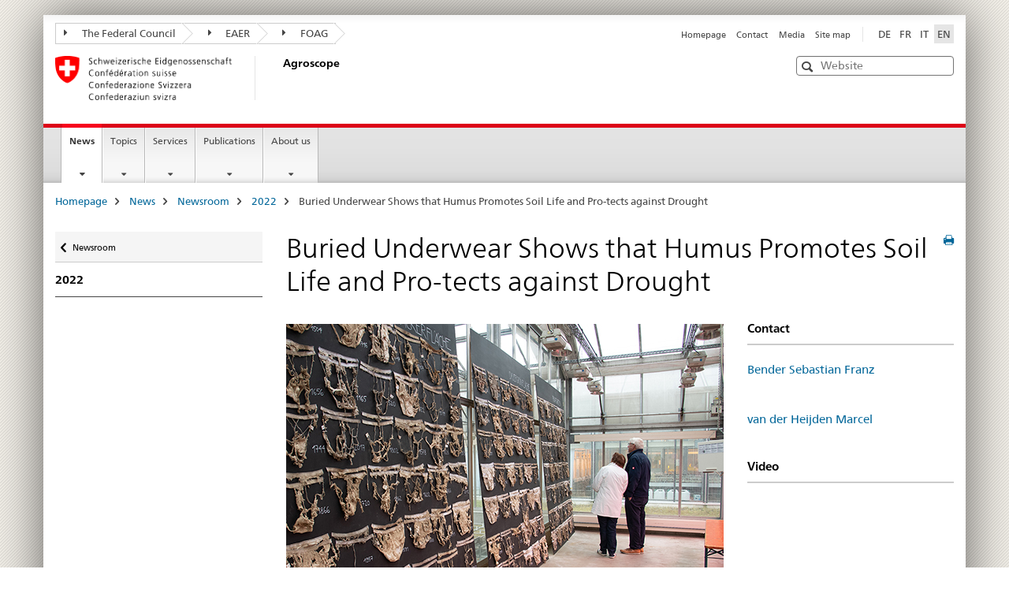

--- FILE ---
content_type: text/html;charset=utf-8
request_url: https://www.agroscope.admin.ch/agroscope/en/home/aktuell/kurznews/2022/09-27_beweisstueck-unterhose.html
body_size: 9727
content:

<!DOCTYPE HTML>
<!--[if lt IE 7 ]> <html lang="en" class="no-js ie6 oldie"> <![endif]-->
<!--[if IE 7 ]> <html lang="en" class="no-js ie7 oldie"> <![endif]-->
<!--[if IE 8 ]> <html lang="en" class="no-js ie8 oldie"> <![endif]-->
<!--[if IE 9 ]> <html lang="en" class="no-js ie9"> <![endif]-->
<!--[if gt IE 9 ]><!--><html lang="en" class="no-js no-ie"> <!--<![endif]-->


    
<head>
    
    


	
	
		<title>Buried Underwear Shows that Humus Promotes Soil Life and Pro-tects against Drought</title>
	
	


<meta charset="utf-8" />
<meta http-equiv="X-UA-Compatible" content="IE=edge" />
<meta name="viewport" content="width=device-width, initial-scale=1.0" />
<meta http-equiv="cleartype" content="on" />


	<meta name="msapplication-TileColor" content="#ffffff"/>
	<meta name="msapplication-TileImage" content="/etc/designs/core/frontend/guidelines/img/ico/mstile-144x144.png"/>
	<meta name="msapplication-config" content="/etc/designs/core/frontend/guidelines/img/ico/browserconfig.xml"/>



	
	
		
			<meta name="description" content="The aim of the ‘Proof by Underpants’ project was to obtain exten-sive information on the soil quality of gardens and farms, for the first time with the help of the general population. Initial results show that humus plays a key role in the soil, helping it cope better with climate-induced drought." />
		
	


	<meta name="keywords" content="Environment and Resources" />



	<meta name="google-site-verification" content="9zTi5rX7HBnTEg6dPPdrJBbiMJd1uJpE8xnm7cfoEKU" />


<meta name="language" content="en" />
<meta name="author" content="Agroscope" />




	<!-- current page in other languages -->
	
		<link rel="alternate" type="text/html" href="/agroscope/de/home/aktuell/newsroom/2022/09-27_beweisstueck-unterhose.html" hreflang="de" lang="de"/>
	
		<link rel="alternate" type="text/html" href="/agroscope/en/home/news/newsroom/2022/09-27_beweisstueck-unterhose.html" hreflang="en" lang="en"/>
	
		<link rel="alternate" type="text/html" href="/agroscope/it/home/attualita/newsroom/2022/09-27_beweisstueck-unterhose.html" hreflang="it" lang="it"/>
	
		<link rel="alternate" type="text/html" href="/agroscope/fr/home/actualite/newsroom/2022/09-27_beweisstueck-unterhose.html" hreflang="fr" lang="fr"/>
	




	<meta name="twitter:card" content="summary"/>
	
	
		<meta property="og:url" content="https://www.agroscope.admin.ch/agroscope/en/home/aktuell/kurznews/2022/09-27_beweisstueck-unterhose.html"/>
	
	<meta property="og:type" content="article"/>
	
		<meta property="og:title" content="Buried Underwear Shows that Humus Promotes Soil Life and Pro-tects against Drought"/>
	
	
		<meta property="og:description" content="The aim of the ‘Proof by Underpants’ project was to obtain exten-sive information on the soil quality of gardens and farms, for the first time with the help of the general population. Initial results show that humus plays a key role in the soil, helping it cope better with climate-induced drought."/>
	
	






    









	<!--style type="text/css" id="antiClickjack">body{display:none !important;}</style-->
	<script type="text/javascript">

		var styleElement = document.createElement('STYLE');
		styleElement.setAttribute('id', 'antiClickjack');
		styleElement.setAttribute('type', 'text/css');
		styleElement.innerHTML = 'body {display:none !important;}';
		document.getElementsByTagName('HEAD')[0].appendChild(styleElement);

		if (self === top) {
			var antiClickjack = document.getElementById("antiClickjack");
			antiClickjack.parentNode.removeChild(antiClickjack);
		} else {
			top.location = self.location;
		}
	</script>




<script src="/etc.clientlibs/clientlibs/granite/jquery.min.js"></script>
<script src="/etc.clientlibs/clientlibs/granite/utils.min.js"></script>



	<script>
		Granite.I18n.init({
			locale: "en",
			urlPrefix: "/libs/cq/i18n/dict."
		});
	</script>



	<link rel="stylesheet" href="/etc/designs/core/frontend/guidelines.min.css" type="text/css">

	<link rel="stylesheet" href="/etc/designs/core/frontend/modules.min.css" type="text/css">

	
	<link rel="shortcut icon" href="/etc/designs/core/frontend/guidelines/img/ico/favicon.ico">
	<link rel="apple-touch-icon" sizes="57x57" href="/etc/designs/core/frontend/guidelines/img/ico/apple-touch-icon-57x57.png"/>
	<link rel="apple-touch-icon" sizes="114x114" href="/etc/designs/core/frontend/guidelines/img/ico/apple-touch-icon-114x114.png"/>
	<link rel="apple-touch-icon" sizes="72x72" href="/etc/designs/core/frontend/guidelines/img/ico/apple-touch-icon-72x72.png"/>
	<link rel="apple-touch-icon" sizes="144x144" href="/etc/designs/core/frontend/guidelines/img/ico/apple-touch-icon-144x144.png"/>
	<link rel="apple-touch-icon" sizes="60x60" href="/etc/designs/core/frontend/guidelines/img/ico/apple-touch-icon-60x60.png"/>
	<link rel="apple-touch-icon" sizes="120x120" href="/etc/designs/core/frontend/guidelines/img/ico/apple-touch-icon-120x120.png"/>
	<link rel="apple-touch-icon" sizes="76x76" href="/etc/designs/core/frontend/guidelines/img/ico/apple-touch-icon-76x76.png"/>
	<link rel="icon" type="image/png" href="/etc/designs/core/frontend/guidelines/img/ico/favicon-96x96.png" sizes="96x96"/>
	<link rel="icon" type="image/png" href="/etc/designs/core/frontend/guidelines/img/ico/favicon-16x16.png" sizes="16x16"/>
	<link rel="icon" type="image/png" href="/etc/designs/core/frontend/guidelines/img/ico/favicon-32x32.png" sizes="32x32"/>







	<!--[if lt IE 9]>
		<script src="https://cdnjs.cloudflare.com/polyfill/v2/polyfill.js?version=4.8.0"></script>
	<![endif]-->



    



    
        

	

    

</head>


    

<body class="mod mod-layout   skin-layout-template-contentpagewide" data-glossary="/agroscope/en/home.glossaryjs.json">

<div class="mod mod-contentpagewide">
<ul class="access-keys" role="navigation">
    <li><a href="/agroscope/en/home.html" accesskey="0">Homepage</a></li>
    
    <li><a href="#main-navigation" accesskey="1">Main navigation</a></li>
    
    
    <li><a href="#content" accesskey="2">Content area</a></li>
    
    
    <li><a href="#site-map" accesskey="3">Sitemap</a></li>
    
    
    <li><a href="#search-field" accesskey="4">Search</a></li>
    
</ul>
</div>

<!-- begin: container -->
<div class="container container-main">

    


<header style="background-size: cover; background-image:" role="banner">
	

	<div class="clearfix">
		
			


	



	<nav class="navbar treecrumb pull-left">

		
		
			<h2 class="sr-only">The Federal Administration in treecrumb format</h2>
		

		
			
				<ul class="nav navbar-nav">
				

						

						
						<li class="dropdown">
							
							
								
									<a id="federalAdministration-dropdown" href="#" aria-label="The Federal Council" class="dropdown-toggle" data-toggle="dropdown"><span class="icon icon--right"></span> The Federal Council</a>
								
								
							

							
								
								<ul class="dropdown-menu" role="menu" aria-labelledby="federalAdministration-dropdown">
									
										
										<li class="dropdown-header">
											
												
													<a href="https://www.admin.ch/gov/en/start.html" aria-label="The federal Council admin.ch" target="_blank" title="">The federal Council admin.ch</a>
												
												
											

											
											
												
													<ul>
														<li>
															
																
																
																
																	<a href="http://www.bk.admin.ch/index.html?lang=en" aria-label="FCh: Federal Chancellery" target="_blank" title=""> FCh: Federal Chancellery</a>
																
															
														</li>
													</ul>
												
											
												
													<ul>
														<li>
															
																
																
																
																	<a href="http://www.eda.admin.ch/eda/en/home.html" aria-label="FDFA: Federal Department of Foreign Affairs" target="_blank" title=""> FDFA: Federal Department of Foreign Affairs</a>
																
															
														</li>
													</ul>
												
											
												
													<ul>
														<li>
															
																
																
																
																	<a href="https://www.edi.admin.ch/edi/en/home.html" aria-label="FDHA: Federal Department of Home Affairs" target="_blank" title=""> FDHA: Federal Department of Home Affairs</a>
																
															
														</li>
													</ul>
												
											
												
													<ul>
														<li>
															
																
																
																
																	<a href="http://www.ejpd.admin.ch/content/ejpd/en/home.html" aria-label="FDJP: Federal Department of Justice and Police" target="_blank" title=""> FDJP: Federal Department of Justice and Police</a>
																
															
														</li>
													</ul>
												
											
												
													<ul>
														<li>
															
																
																
																
																	<a href="http://www.vbs.admin.ch/en/home.html" aria-label="DDPS: Federal Department of Defence Civil Protection and Sport" target="_blank" title=""> DDPS: Federal Department of Defence Civil Protection and Sport</a>
																
															
														</li>
													</ul>
												
											
												
													<ul>
														<li>
															
																
																
																
																	<a href="https://www.efd.admin.ch/efd/en/home.html" aria-label="FDF: Federal Department of Finance" target="_blank" title=""> FDF: Federal Department of Finance</a>
																
															
														</li>
													</ul>
												
											
												
													<ul>
														<li>
															
																
																
																
																	<a href="https://www.wbf.admin.ch/wbf/en/home.html" aria-label="EAER: Federal Department of Economic Affairs, Education and Research" target="_blank" title=""> EAER: Federal Department of Economic Affairs, Education and Research</a>
																
															
														</li>
													</ul>
												
											
												
													<ul>
														<li>
															
																
																
																
																	<a href="https://www.uvek.admin.ch/uvek/en/home.html" aria-label="DETEC: Federal Department of the Environment, Transport, Energy and Communications" target="_blank" title=""> DETEC: Federal Department of the Environment, Transport, Energy and Communications</a>
																
															
														</li>
													</ul>
												
											
										</li>
									
								</ul>
							
						</li>
					

						

						
						<li class="dropdown">
							
							
								
									<a id="departement-dropdown" href="#" aria-label="EAER" class="dropdown-toggle" data-toggle="dropdown"><span class="icon icon--right"></span> EAER</a>
								
								
							

							
								
								<ul class="dropdown-menu" role="menu" aria-labelledby="departement-dropdown">
									
										
										<li class="dropdown-header">
											
												
													<a href="https://www.wbf.admin.ch/wbf/en/home.html" aria-label="EAER: Federal Department of Economic Affairs, Education and Research" target="_blank" title="">EAER: Federal Department of Economic Affairs, Education and Research</a>
												
												
											

											
											
												
													<ul>
														<li>
															
																
																
																
																	<a href="https://www.seco.admin.ch/seco/en/home.html" aria-label="SECO: State Secretariat for Economic Affairs" target="_blank" title=""> SECO: State Secretariat for Economic Affairs</a>
																
															
														</li>
													</ul>
												
											
												
													<ul>
														<li>
															
																
																
																
																	<a href="https://www.bwl.admin.ch/bwl/en/home.html" aria-label="FONES: Federal Office for National Economic Supply" target="_blank" title=""> FONES: Federal Office for National Economic Supply</a>
																
															
														</li>
													</ul>
												
											
												
													<ul>
														<li>
															
																
																
																
																	<a href="https://www.bwo.admin.ch/bwo/de/home.html" aria-label="FHO: Federal Housing Office" target="_blank" title=""> FHO: Federal Housing Office</a>
																
															
														</li>
													</ul>
												
											
												
													<ul>
														<li>
															
																
																
																
																	<a href="https://www.kti.admin.ch/kti/en/home.html" aria-label="CTI: Commission for Technology and Innovation" target="_blank" title=""> CTI: Commission for Technology and Innovation</a>
																
															
														</li>
													</ul>
												
											
												
													<ul>
														<li>
															
																
																
																
																	<a href="https://www.konsum.admin.ch/bfk/de/home.html" aria-label="FCAB: Federal Consumer Affairs Bureau" target="_blank" title=""> FCAB: Federal Consumer Affairs Bureau</a>
																
															
														</li>
													</ul>
												
											
												
													<ul>
														<li>
															
																
																
																
																	<a href="https://www.weko.admin.ch/weko/en/home.html" aria-label="COMCO: Competition Commission" target="_blank" title=""> COMCO: Competition Commission</a>
																
															
														</li>
													</ul>
												
											
										</li>
									
								</ul>
							
						</li>
					

						

						
						<li class="dropdown">
							
							
								
								
									<a id="federalOffice-dropdown" href="#" aria-label="FOAG" class="dropdown-toggle"><span class="icon icon--right"></span> FOAG</a>
								
							

							
						</li>
					
				</ul>
			
			
		
	</nav>




		

		
<!-- begin: metanav -->
<section class="nav-services clearfix">
	
	
		


	
	<h2>Buried Underwear Shows that Humus Promotes Soil Life and Pro-tects against Drought</h2>

	

		
		<h2 class="sr-only">Languages</h2>

		<nav class="nav-lang">
			<ul>
				
					<li>
						
							
							
								<a href="/agroscope/de/home/aktuell/newsroom/2022/09-27_beweisstueck-unterhose.html" lang="de" title="German" aria-label="German">DE</a>
							
							
						
					</li>
				
					<li>
						
							
							
								<a href="/agroscope/fr/home/actualite/newsroom/2022/09-27_beweisstueck-unterhose.html" lang="fr" title="French" aria-label="French">FR</a>
							
							
						
					</li>
				
					<li>
						
							
							
								<a href="/agroscope/it/home/attualita/newsroom/2022/09-27_beweisstueck-unterhose.html" lang="it" title="Italian" aria-label="Italian">IT</a>
							
							
						
					</li>
				
					<li>
						
							
								<a class="active" lang="en" title="English selected" aria-label="English selected">EN</a>
							
							
							
						
					</li>
				
			</ul>
		</nav>

	


		
		

    
        
            
            

                
                <h2 class="sr-only">Service navigation</h2>

                <nav class="nav-service">
                    <ul>
                        
                        
                            <li><a href="/agroscope/en/home.html" title="Homepage" aria-label="Homepage" data-skipextcss="true">Homepage</a></li>
                        
                            <li><a href="/agroscope/en/home/about-us/locations-contacts.html" title="Contact" aria-label="Contact" data-skipextcss="true">Contact</a></li>
                        
                            <li><a href="/agroscope/en/home/news/media-office.html" title="Media" aria-label="Media" data-skipextcss="true">Media</a></li>
                        
                            <li><a href="/agroscope/en/home/sitemap.html" title="Site map" aria-label="Site map" data-skipextcss="true">Site map</a></li>
                        
                    </ul>
                </nav>

            
        
    


	
	
</section>
<!-- end: metanav -->

	</div>

	
		

	
	
		
<div class="mod mod-logo">
    
        
        
            
                <a href="/agroscope/en/home.html" class="brand  hidden-xs" id="logo" title="Homepage" aria-label="Homepage">
                    
                        
                            <img src="/agroscope/en/_jcr_content/logo/image.imagespooler.png/1473879943813/logo.png" alt="Agroscope"/>
                        
                        
                    
                    <h2 id="logo-desktop-departement">Agroscope
                    </h2>
                </a>
                
            
        
    
</div>

	


	

 	
		


	



	
	
		

<div class="mod mod-searchfield">

	
		

		
			

			<!-- begin: sitesearch desktop-->
			<div class="mod mod-searchfield global-search global-search-standard">
				<form action="/agroscope/en/home/search.html" class="form-horizontal form-search pull-right">
					<h2 class="sr-only">Search</h2>
					<label for="search-field" class="sr-only"></label>
					<input id="search-field" name="query" class="form-control search-field" type="text" placeholder="Website"/>
                    <button class="icon icon--search icon--before" tabindex="0" role="button">
                        <span class="sr-only"></span>
                    </button>
                    <button class="icon icon--close icon--after search-reset" tabindex="0" role="button"><span class="sr-only"></span></button>
					<div class="search-results">
						<div class="search-results-list"></div>
					</div>
				</form>
			</div>
			<!-- end: sitesearch desktop-->

		
	

</div>

	



	

	

 	


</header>



    


	
	
		

<div class="mod mod-mainnavigation">

	<!-- begin: mainnav -->
	<div class="nav-main yamm navbar" id="main-navigation">

		<h2 class="sr-only">
			Main Navigation
		</h2>

		
			


<!-- mobile mainnav buttonbar -->
 <section class="nav-mobile">
	<div class="table-row">
		<div class="nav-mobile-header">
			<div class="table-row">
				<span class="nav-mobile-logo">
					
						
						
							<img src="/etc/designs/core/frontend/guidelines/img/swiss.svg" onerror="this.onerror=null; this.src='/etc/designs/core/frontend/guidelines/img/swiss.png'" alt="Agroscope"/>
						
					
				</span>
				<h2>
					<a href="/agroscope/en/home.html" title="Homepage" aria-label="Homepage">Agroscope</a>
				</h2>
			</div>
		</div>
		<div class="table-cell dropdown">
			<a href="#" class="nav-mobile-menu dropdown-toggle" data-toggle="dropdown">
				<span class="icon icon--menu"></span>
			</a>
			<div class="drilldown dropdown-menu" role="menu">
				<div class="drilldown-container">
					<nav class="nav-page-list">
						
							<ul aria-controls="submenu">
								
									
									
										<li>
											
												
												
													<a href="/agroscope/en/home/news.html">News</a>
												
											
										</li>
									
								
							</ul>
						
							<ul aria-controls="submenu">
								
									
									
										<li>
											
												
												
													<a href="/agroscope/en/home/topics.html">Topics</a>
												
											
										</li>
									
								
							</ul>
						
							<ul aria-controls="submenu">
								
									
									
										<li>
											
												
												
													<a href="/agroscope/en/home/services.html">Services</a>
												
											
										</li>
									
								
							</ul>
						
							<ul aria-controls="submenu">
								
									
									
										<li>
											
												
												
													<a href="/agroscope/en/home/publications.html">Publications</a>
												
											
										</li>
									
								
							</ul>
						
							<ul aria-controls="submenu">
								
									
									
										<li>
											
												
												
													<a href="/agroscope/en/home/about-us.html">About us</a>
												
											
										</li>
									
								
							</ul>
						

						<button class="yamm-close-bottom" aria-label="Close">
							<span class="icon icon--top" aria-hidden="true"></span>
						</button>
					</nav>
				</div>
			</div>
		</div>
		<div class="table-cell dropdown">
			<a href="#" class="nav-mobile-menu dropdown-toggle" data-toggle="dropdown">
				<span class="icon icon--search"></span>
			</a>
			<div class="dropdown-menu" role="menu">
				
				



	
		


<div class="mod mod-searchfield">

    
        <div class="mod mod-searchfield global-search global-search-mobile">
            <form action="/agroscope/en/home/search.html" class="form  mod-searchfield-mobile" role="form">
                <h2 class="sr-only">Search</h2>
                <label for="search-field-phone" class="sr-only">
                    
                </label>
                <input id="search-field-phone" name="query" class="search-input form-control" type="text" placeholder="Website"/>
                <button class="icon icon--search icon--before" tabindex="0" role="button">
                    <span class="sr-only"></span>
                </button>
                <button class="icon icon--close icon--after search-reset" tabindex="0" role="button"><span class="sr-only"></span></button>

                <div class="search-results">
                    <div class="search-results-list"></div>
                </div>
            </form>
        </div>
    

</div>

	
	


				
			</div>
		</div>
	</div>
</section>

		

		
		<ul class="nav navbar-nav" aria-controls="submenu">

			
			

				
                
				

				<li class="dropdown yamm-fw  current">
					
						
			      		
							<a href="/agroscope/en/home/news.html" aria-label="News" class="dropdown-toggle" data-toggle="dropdown" data-url="/agroscope/en/home/aktuell/_jcr_content/par.html">News<span class="sr-only">current page</span></a>
							
							<ul class="dropdown-menu" role="menu" aria-controls="submenu">
								<li>
									<div class="yamm-content container-fluid">
										<div class="row">
											<div class="col-sm-12">
												<button class="yamm-close btn btn-link icon icon--after icon--close pull-right">Close</button>
											</div>
										</div>
										<div class="row">
											<div class="col-md-12 main-column">

											</div>
										</div>
										<br><br><br>
										<button class="yamm-close-bottom" aria-label="Close"><span class="icon icon--top"></span></button>
									</div>
								</li>
							</ul>
						
					
				</li>
			

				
                
				

				<li class="dropdown yamm-fw  ">
					
						
			      		
							<a href="/agroscope/en/home/topics.html" aria-label="Topics" class="dropdown-toggle" data-toggle="dropdown" data-url="/agroscope/en/home/themen/_jcr_content/par.html">Topics</a>
							
							<ul class="dropdown-menu" role="menu" aria-controls="submenu">
								<li>
									<div class="yamm-content container-fluid">
										<div class="row">
											<div class="col-sm-12">
												<button class="yamm-close btn btn-link icon icon--after icon--close pull-right">Close</button>
											</div>
										</div>
										<div class="row">
											<div class="col-md-12 main-column">

											</div>
										</div>
										<br><br><br>
										<button class="yamm-close-bottom" aria-label="Close"><span class="icon icon--top"></span></button>
									</div>
								</li>
							</ul>
						
					
				</li>
			

				
                
				

				<li class="dropdown yamm-fw  ">
					
						
			      		
							<a href="/agroscope/en/home/services.html" aria-label="Services" class="dropdown-toggle" data-toggle="dropdown" data-url="/agroscope/en/home/services/_jcr_content/par.html">Services</a>
							
							<ul class="dropdown-menu" role="menu" aria-controls="submenu">
								<li>
									<div class="yamm-content container-fluid">
										<div class="row">
											<div class="col-sm-12">
												<button class="yamm-close btn btn-link icon icon--after icon--close pull-right">Close</button>
											</div>
										</div>
										<div class="row">
											<div class="col-md-12 main-column">

											</div>
										</div>
										<br><br><br>
										<button class="yamm-close-bottom" aria-label="Close"><span class="icon icon--top"></span></button>
									</div>
								</li>
							</ul>
						
					
				</li>
			

				
                
				

				<li class="dropdown yamm-fw  ">
					
						
			      		
							<a href="/agroscope/en/home/publications.html" aria-label="Publications" class="dropdown-toggle" data-toggle="dropdown" data-url="/agroscope/en/home/publikationen/_jcr_content/par.html">Publications</a>
							
							<ul class="dropdown-menu" role="menu" aria-controls="submenu">
								<li>
									<div class="yamm-content container-fluid">
										<div class="row">
											<div class="col-sm-12">
												<button class="yamm-close btn btn-link icon icon--after icon--close pull-right">Close</button>
											</div>
										</div>
										<div class="row">
											<div class="col-md-12 main-column">

											</div>
										</div>
										<br><br><br>
										<button class="yamm-close-bottom" aria-label="Close"><span class="icon icon--top"></span></button>
									</div>
								</li>
							</ul>
						
					
				</li>
			

				
                
				

				<li class="dropdown yamm-fw  ">
					
						
			      		
							<a href="/agroscope/en/home/about-us.html" aria-label="About us" class="dropdown-toggle" data-toggle="dropdown" data-url="/agroscope/en/home/ueberuns/_jcr_content/par.html">About us</a>
							
							<ul class="dropdown-menu" role="menu" aria-controls="submenu">
								<li>
									<div class="yamm-content container-fluid">
										<div class="row">
											<div class="col-sm-12">
												<button class="yamm-close btn btn-link icon icon--after icon--close pull-right">Close</button>
											</div>
										</div>
										<div class="row">
											<div class="col-md-12 main-column">

											</div>
										</div>
										<br><br><br>
										<button class="yamm-close-bottom" aria-label="Close"><span class="icon icon--top"></span></button>
									</div>
								</li>
							</ul>
						
					
				</li>
			
		</ul>
	</div>
</div>

	



    

<!-- begin: main -->
<div class="container-fluid hidden-xs">
	<div class="row">
		<div class="col-sm-12">
			
	


<div class="mod mod-breadcrumb">
	<h2 id="br1" class="sr-only">Breadcrumb</h2>
	<ol class="breadcrumb" role="menu" aria-labelledby="br1">
		
			<li><a href="/agroscope/en/home.html" title="Homepage" aria-label="Homepage">Homepage</a><span class="icon icon--greater"></span></li>
		
			<li><a href="/agroscope/en/home/news.html" title="News" aria-label="News">News</a><span class="icon icon--greater"></span></li>
		
			<li><a href="/agroscope/en/home/news/newsroom.html" title="Newsroom" aria-label="Newsroom">Newsroom</a><span class="icon icon--greater"></span></li>
		
			<li><a href="/agroscope/en/home/news/newsroom/2022.html" title="2022" aria-label="2022">2022</a><span class="icon icon--greater"></span></li>
		
		<li class="active" role="presentation">Buried Underwear Shows that Humus Promotes Soil Life and Pro-tects against Drought</li>
	</ol>
</div>

	
		</div>
	</div>
</div>



	
	
		<div class="container-fluid">
			

<div class="row">
	<div class="col-sm-4 col-md-3 drilldown">
		

<div class="mod mod-leftnavigation">

		<a href="#collapseSubNav" data-toggle="collapse" class="collapsed visible-xs">Sub-Navigation</a>
		<div class="drilldown-container">
			<nav class="nav-page-list">
				
					<a href="/agroscope/en/home/news/newsroom.html" class="icon icon--before icon--less visible-xs">Back to parent page</a>

					<a href="/agroscope/en/home/news/newsroom.html" class="icon icon--before icon--less"><span class="sr-only">Back to </span>Newsroom</a>
				
				<ul>
					
						
							
							
								<li class="list-emphasis">
									<a href="/agroscope/en/home/news/newsroom/2022.html">2022</a>
								</li>
							
						
					

					
					
					

					
				</ul>
			</nav>
		</div>

</div>

	</div>
	<div class="col-sm-8 col-md-9 main-column main-content js-glossary-context" id="content">
    	

<div class="visible-xs visible-sm">
	<p><a href="#context-sidebar" class="icon icon--before icon--root">End of page</a></p>
</div>

<div class="contentHead">
	



<div class="mod mod-backtooverview">
	
</div>


	
	


	
	
		<a href="javascript:$.printPreview.printPreview()" onclick="" class="icon icon--before icon--print pull-right" title="Print this page"></a>
	




	
	

<div class="mod mod-contentpagewide">
    <h1 class="text-inline">Buried Underwear Shows that Humus Promotes Soil Life and Pro-tects against Drought</h1>
</div>

</div>	






<div class="mod mod-columncontrols">
		
			
			
				
					
					
						<div class="row">
							
								<div class="col-md-8">
									
<div class="mod mod-image">
	
		
		
			
				
				
				
				
					<figure class="">
						<img src="/agroscope/en/home/news/newsroom/2022/09-27_beweisstueck-unterhose/_jcr_content/par/columncontrols/items/0/column/image/image.imagespooler.jpg/1664862676805/bodenfest.jpg" alt=""/>
					</figure>
				
			
		
	
</div>
<div class="mod mod-text">
    
        
        
            <article class="clearfix">
                
                    <p><b>The aim of the ‘Proof by Underpants’ project was to obtain exten-sive information on the soil quality of gardens and farms, for the first time with the help of the general population. Initial results show that humus plays a key role in the soil, helping it cope better with climate-induced drought.</b></p>
<p>In April 2021, under the guidance of Agroscope and the University of Zurich, one thousand volunteers from all over Switzerland buried cotton underpants in gardens, meadows, croplands and fields in order to measure the quality of Swiss soils. The data from 880 sites across the whole of Switzerland were included in the analyses, making this the biggest, most extensive project of its type to date (see project description below). Initial findings are now available.</p>
<h2>The more humus, the faster the decomposition rate</h2>
<p>In the study, researchers investigated how fast the underpants rotted down in the various soils. Humus content was revealed as one of the main factors for speed of decomposition, and hence for soil health. According to Franz Bender, head of the project at Agroscope and the University of Zurich, “The more organic material the soil contains, the more nutrients available to the millions of soil organisms, and the faster the decomposition of the underwear.”</p>
<h2>Important for the water balance</h2>
<p>Private gardens have the highest humus content. “This is primarily due to the increased use of compost. Composting releases valuable nutrients that also serve as food for soil organisms” says Bender. On average, the humus content on farmland is 23 per cent lower than in gardens. Accordingly, the underpants decomposed more slowly there. The study also demonstrated how important humus content is for the soil water balance. “The more humus a soil contained, the more water it was able to store” added Bender.</p>
<h2>Humus as an engine in the soil</h2>
<p>“If we want to arm the agricultural sector against increasing drought, keep yields high and produce more sustainably, soil humus content is as good a place as any to start” affirms Marcel van der Heijden, Director of the study at Agroscope and the University of Zurich. “Humus acts as an engine for the entire food web in the soil, ensuring that the soil ecosystem functions optimally and thus also stores more water” adds van der Heijden. Already-known measures for increasing the humus content in soils are e.g. a permanent groundcover, reduced tillage, and the application of compost or mulch. The humus-balance calculator, a free online tool available to all, can help farmers build up their humus stocks.</p>
<h2>Information on soil organisms</h2>
<p>Researchers discovered over 18,900 types of bacteria and 6500 different fungi – a huge variety of soil organisms demonstrating that millions of lifeforms populate every cubic centimetre of soil. Among these are springtails, pseudoscorpions, woodlice, nematodes, fungi and bacteria. These organisms exercise an important function: they recycle organic matter such as leaf litter, grass cuttings, dung and cadavers, transforming it all into nutrients for plants, and thus producing ‘free fertilisers’ for our gardens and the agricultural sector. More information on soil organisms can be found in the book accompanying the project, Der Dschungel im Boden (‘The Jungle in the Soil’).</p>
<h2>Information on the ‘Proof by Underpants’ project</h2>
<p>In April 2021 researchers from Agroscope and the University of Zurich launched the Citizen Science project ‘Proof by Underpants’. Using a standardised process, one thousand lay researchers buried underpants and teabags in their gardens, meadows and crop fields. In addition, they collected soil samples and recorded management data. “Without the collaboration of citizen scientists we would never have gathered so much data. This is the biggest project of its type in Switzerland to date”, confided Franz Bender. In the laboratory, the degree of decomposition of the underwear was measured precisely by means of digital scans and the supplied soil samples were analysed.&nbsp;<a href="https://www.beweisstueck-unterhose.ch/" target="_blank" class="icon icon--after icon--external" title="">Homepage – Proof by Underwear - Citizen Science App (beweisstueck-unterhose.ch)</a></p>
<h2>Public and media event</h2>
<p>The Festival of Soil Life took place at Agroscope’s Zurich-Reckenholz site on 28 Sept. 2022. Researchers from Agroscope and the University of Zurich presented the initial results of the project. A walkable soil profile provided a unique window onto the world beneath our feet. Visitors could observe the heroes of the underground – the soil organisms – by means of a microscope with a screen, or dig up underwear buried in the field. In addition, decomposed underwear from the project were displayed on the ‘wall of evidence’.<br>
&nbsp;</p>

                
                
            </article>
        
    
</div>


    
        
    



								</div>
							
								<div class="col-md-4">
									
<div class="mod mod-headline">
	
		
		
			<div class="list-group">
				<div class="list-group-header">
					<h4 class="pull-left">Contact</h4>
					
				</div>
			</div>
		
		
	
</div>

<div class="mod mod-externalcontent">
	
		 
		 
		 	
		 		<div class="content" data-url="/agroscope/en/home/news/newsroom/2022/09-27_beweisstueck-unterhose/_jcr_content/par/columncontrols/items/1/column/externalcontent_951829164.bitexternalcontent.exturl.html" aria-live="polite" aria-atomic="true" aria-relevant="additions">
				</div>
		 	
		 
	
</div>
<div class="mod mod-externalcontent">
	
		 
		 
		 	
		 		<div class="content" data-url="/agroscope/en/home/news/newsroom/2022/09-27_beweisstueck-unterhose/_jcr_content/par/columncontrols/items/1/column/externalcontent.bitexternalcontent.exturl.html" aria-live="polite" aria-atomic="true" aria-relevant="additions">
				</div>
		 	
		 
	
</div>
<div class="mod mod-headline">
	
		
		
			<div class="list-group">
				<div class="list-group-header">
					<h4 class="pull-left">Video</h4>
					
				</div>
			</div>
		
		
	
</div>

<div class="mod mod-video">

	

	
		
		

			

				
				

				
				
					

					

					

					<div>
						<div class="clearfix  ">
							
							
								
								
									<iframe width="1140" height="641" src="https://www.youtube.com/embed/jPYKfFMAYFo?wmode=transparent" title="YouTube video player" frameborder="0" allow="accelerometer; autoplay; clipboard-write; encrypted-media; gyroscope; picture-in-picture" allowfullscreen wmode="Opaque"></iframe>
								
							

							
							
								
								
									
								
							
							
							
						</div>
					</div>

				

			
		
	



</div>

<div class="mod mod-video">

	

	
		
		

			

				
				

				
				
					

					

					

					<div>
						<div class="clearfix  ">
							
							
								
								
									<iframe width="1140" height="641" src="https://www.youtube.com/embed/D8RBLehc9HU?wmode=transparent" title="YouTube video player" frameborder="0" allow="accelerometer; autoplay; clipboard-write; encrypted-media; gyroscope; picture-in-picture" allowfullscreen wmode="Opaque"></iframe>
								
							

							
							
								
								
									
								
							
							
							
						</div>
					</div>

				

			
		
	



</div>



    
        
    



								</div>
							
						</div>
					
				
			
		
</div>




    
        
    


		






<div class="mod mod-backtooverview">
	
</div>




<div class="clearfix">
	





	
	
	
		
	






	<p class="pull-left">
		
		

		
			<small>
				<span class="text-dimmed">Last modification&nbsp;27.09.2022</span>
			</small>
		
	</p>


	
	


	<p class="pull-right">
		<small>
			
				<a href="#" class="icon icon--before icon--power hidden-print">
					Top of page
				</a>
			
		</small>
	</p>
 
</div>


	
		


	

	
<div class="mod mod-socialshare">
	

	<div class="social-sharing" aria-labelledby="social_share">
		<label id="social_share" class="sr-only">Social share</label>
		
			<a href="#" aria-label="Facebook" data-analytics="facebook" onclick="window.open('https://www.facebook.com/sharer/sharer.php?u='+encodeURIComponent(location.href), 'share-dialog', 'width=626,height=436'); return false;">
				<img src="/etc/designs/core/frontend/guidelines/img/FB-f-Logo__blue_29.png" width="16px" height="16px" alt="Facebook">
			</a>
		
		
		
			<a href="#" aria-label="Twitter" data-analytics="twitter" onclick="window.open('http://twitter.com/share?text='+encodeURIComponent('Buried Underwear Shows that Humus Promotes Soil Life and Pro-tects against Drought')+'&url='+encodeURIComponent(location.href), 'share-dialog', 'width=626,height=436'); return false;">
				<img src="/etc/designs/core/frontend/guidelines/img/Twitter_logo_blue.png" width="16px" height="16px" alt="X">
			</a>
		

		
			<a href="#" aria-label="Xing" data-analytics="xing" onclick="window.open('https://www.xing.com/spi/shares/new?url='+encodeURIComponent(location.href), 'share-dialog', 'width=600,height=450'); return false;">
				<img src="/etc/designs/core/frontend/assets/img/ico-xing.png" width="16px" height="16px" alt="Xing"/>
			</a>
		

		
			<a href="#" aria-label="LinkedIn" data-analytics="linkedin" onclick="window.open('https://www.linkedin.com/shareArticle?mini=true&url='+encodeURIComponent(location.href), 'share-dialog', 'width=600,height=450'); return false;">
				<img src="/etc/designs/core/frontend/assets/img/ico-linkedin.png" width="16px" height="16px" alt="LinkedIn"/>
			</a>
		
	</div>
</div>

	
	

	

    </div>

</div>

		</div>
	

<!-- end: main -->


    <span class="visible-print">https://www.agroscope.admin.ch/content/agroscope/en/home/aktuell/kurznews/2022/09-27_beweisstueck-unterhose.html</span>

    
<footer role="contentinfo">
	<h2 class="sr-only">Footer</h2>

  

  
	<a name="context-sidebar"></a>
  

  
  

  	

    
        
            <div class="container-fluid footer-service">
                <h3>Agroscope</h3>
                <nav>
                    <ul>
                        
                        
                            <li><a href="/agroscope/en/home.html" title="Homepage" aria-label="Homepage">Homepage</a></li>
                        
                            <li><a href="/agroscope/en/home/about-us/locations-contacts.html" title="Contact" aria-label="Contact">Contact</a></li>
                        
                            <li><a href="/agroscope/en/home/news/media-office.html" title="Media" aria-label="Media">Media</a></li>
                        
                            <li><a href="/agroscope/en/home/sitemap.html" title="Site map" aria-label="Site map">Site map</a></li>
                        
                    </ul>
                </nav>
            </div>
        
    



	

    	
			
			
				
					
<div class="site-map">
	<h2 class="sr-only">Footer</h2>

	<a href="#site-map" data-target="#site-map" data-toggle="collapse" class="site-map-toggle collapsed">Sitemap</a>

	<div class="container-fluid" id="site-map">
		<div class="col-sm-6 col-md-3">
			


<div class="mod mod-linklist">
	
	



	
		
		
			
			
			
				
					
				
				
			
			
		
	



	
</div>

		</div>
		<div class="col-sm-6 col-md-3">
			


<div class="mod mod-linklist">
	
	



	
		
		
			
			
			
				
					
				
				
			
			
		
	



	
</div>

		</div>
		<div class="col-sm-6 col-md-3">
			


<div class="mod mod-linklist">
	
	



	
		
		
			
			
			
				
					
				
				
			
			
		
	



	
</div>

		</div>
		<div class="col-sm-6 col-md-3">
			


<div class="mod mod-linklist">
	
	



	
		
		
			
			
			
				
					
				
				
			
			
		
	



	
</div>

		</div>
		<div class="col-sm-6 col-md-3">
			


<div class="mod mod-linklist">
	
	



	
		
		
			
			
			
				
					
				
				
			
			
		
	



	
</div>

		</div>
		<div class="col-sm-6 col-md-3">
			


<div class="mod mod-linklist">
	
	



	
		
		
			
			
			
				
					
				
				
			
			
		
	



	
</div>

		</div>
		<div class="col-sm-6 col-md-3">
			


<div class="mod mod-linklist">
	
	



	
		
		
			
			
			
				
					
				
				
			
			
		
	



	
</div>

		</div>
		<div class="col-sm-6 col-md-3">
			


<div class="mod mod-linklist">
	
	



	
		
		
			
			
			
				
					
				
				
			
			
		
	



	
</div>

		</div>
	</div>
</div>
				
			
		
    


  	<div class="container-fluid">
  		
	


	
		
			
				<h3>Stay informed</h3>
			

			<nav class="links-social" aria-labelledby="social_media">
				<label id="social_media" class="sr-only">Social media links</label>
				<ul>
					
						<li><a href="https://www.facebook.com/agroscope/" class="icon icon--before  icon icon--before icon--facebook" target="_blank" aria-label="Facebook" title="">Facebook</a></li>
					
						<li><a href="https://www.youtube.com/user/agroscopevideo" class="icon icon--before  icon icon--before fa fa-youtube" target="_blank" aria-label="YouTube" title="">YouTube</a></li>
					
						<li><a href="https://twitter.com/Agroscope" class="icon icon--before  icon icon--before icon--twitter" target="_blank" aria-label="X" title="">X</a></li>
					
						<li><a href="https://ch.linkedin.com/company/agroscope" class="icon icon--before  icon icon--before fa fa-linkedin" aria-label="LinkedIn" target="_blank" title="">LinkedIn</a></li>
					
						<li><a href="https://www.instagram.com/agroscope_ch" class="icon icon--before  icon icon--before fa fa-instagram" target="_blank" aria-label="Instagram" title="">Instagram</a></li>
					
						<li><a href="/agroscope/en/home/publications/newsletter.html" class="icon icon--before  icon icon--before icon--message" title="Newsletter" aria-label="Newsletter">Newsletter</a></li>
					
						<li><a href="https://whatsapp.com/channel/0029Vakr4wP17EmlqKOLzB3z" class="icon icon--before  icon icon--before icon--rss" target="_blank" aria-label="WhatsApp" title="">WhatsApp</a></li>
					
				</ul>
			</nav>
		
		
	



		
	

<div class="mod mod-cobranding">
    
        
            
        
        
    
</div>




  		<!-- begin: logo phone -->
		
			
			

	
		
<div class="mod mod-logo">
	
	
		
			<hr class="footer-line visible-xs">
			<img src="/agroscope/en/_jcr_content/logo/image.imagespooler.png/1473879943813/logo.png" class="visible-xs" alt="Agroscope"/>
		
		
	
	
</div>
	
	


			
		
	 	<!-- end: logo phone -->
  	</div>

    

<div class="footer-address">
	

	<span class="hidden-xs">Agroscope</span>


	

	
		
			<nav class="pull-right">
				<ul>
					
						<li><a href="https://www.admin.ch/gov/en/start/terms-and-conditions.html" target="_blank" aria-label="Legal framework" title="">Legal framework</a></li>
					
				</ul>
			</nav>
		
		
	


</div>


  
  

</footer>        


    <div class="modal" id="nav_modal_rnd">
        <!-- modal -->
    </div>

</div>
<!-- end: container -->



<script src="/etc.clientlibs/clientlibs/granite/jquery/granite/csrf.min.js"></script>
<script src="/etc/clientlibs/granite/jquery/granite/csrf.min.js"></script>



	<script type="text/javascript" src="/etc/designs/core/frontend/modules.js"></script>





	





	<!-- [base64] -->





 
	




	<!-- Matomo -->
<script type="text/javascript">
  var _paq = window._paq || [];
  /* tracker methods like "setCustomDimension" should be called before "trackPageView" */
  _paq.push(['trackPageView']);
  _paq.push(['enableLinkTracking']);
  (function() {
    var u="https://analytics.bit.admin.ch/";
    _paq.push(['setTrackerUrl', u+'matomo.php']);
    _paq.push(['setSiteId', '75']);
    var d=document, g=d.createElement('script'), s=d.getElementsByTagName('script')[0];
    g.type='text/javascript'; g.async=true; g.defer=true; g.src=u+'matomo.js'; s.parentNode.insertBefore(g,s);
  })();
</script>
<!-- End Matomo Code -->





</body>

    

</html>


--- FILE ---
content_type: text/html;charset=utf-8
request_url: https://www.agroscope.admin.ch/agroscope/en/home/news/newsroom/2022/09-27_beweisstueck-unterhose/_jcr_content/par/columncontrols/items/1/column/externalcontent_951829164.bitexternalcontent.exturl.html
body_size: 1577
content:
<html>
 <head>
  <link rel="stylesheet" href="/agroscope/en/home/news/newsroom/2022/09-27_beweisstueck-unterhose/_jcr_content/par/columncontrols/items/1/column/externalcontent_951829164.bitexternalcontent.exturl.css/aHR0cHM6Ly9pcmEuYWdyb3Njb3BlLmNoL0NvbnRlbnQvU2hhcm/VkL0xpc3Rlbi5jc3M_dj1MSmh5Q0FTcFl3TFB4blVJZ0twcnFR/OVY3UWlGclBHRHhLWjVBa3lfLThn.css" media="print" onload="this.media = 'all'">
 </head>
 <body>
  <div> <!-- Start content --> 
   <div class="mod mod-text"> 
    <article class="clearfix"> 
     <p> <a href="/agroscope/en/home/news/newsroom/2022/09-27_beweisstueck-unterhose/_jcr_content/par/columncontrols/items/1/column/externalcontent_951829164.bitexternalcontent.exturl.html/aHR0cHM6Ly9pcmEuYWdyb3Njb3BlLmNoLzAvQWpheC9NaXRhcm/JlaXRlcj9hZ3Jvc2NvcGVJZD01MDEzJnBvc2l0aW9uPXJpZ2h0/JnBhcmVudFVybD0lMkYwJTJGTWl0YXJiZWl0ZXJsaXN0ZSUyRk/VpbnplbG4lM0Z2aWV3JTNEc2hvcnQlMjZwb3NpdGlvbiUzRHJp/Z2h0JTI2YWdyb3Njb3BlSWQlM0Q1MDEz.html">Bender Sebastian Franz</a> </p> 
    </article> 
   </div> <!-- Ende content --> 
  </div> 
  <script>
	if (!document.getElementById('main-navigation')) {
		// Wenn nicht in Agroscope-Seite integriert, dann benötigte Styles und Skripte nachladen und setzen

		var body = document.querySelector('body');

		body.className = 'mod mod-layout';
		document.querySelector('body > div').className = 'container container-main';

		// Skript synchron laden (blockiert)
		document.write('<script src="https://ira.agroscope.ch/Scripts/Shared/ExternModules.js"><\/script>');

		var guidelinesCssElement = document.createElement('link');
		guidelinesCssElement.type = 'text/css';
		guidelinesCssElement.rel = 'stylesheet';
		guidelinesCssElement.href = 'https://ira.agroscope.ch/Content/Shared/ExternGuidelines/ExternGuidelines.css';
		body.appendChild(guidelinesCssElement);

		var modulesCssElement = document.createElement('link');
		modulesCssElement.type = 'text/css';
		modulesCssElement.rel = 'stylesheet';
		modulesCssElement.href = 'https://ira.agroscope.ch/Content/Shared/ExternGuidelines/ExternModules.css';
		body.appendChild(modulesCssElement);

		var styleElement = document.createElement('style');
		styleElement.type = 'text/css';
		styleElement.appendChild(document.createTextNode(
			'.container-main {padding: 30px 15px;}'));
		body.appendChild(styleElement);
	}
	</script> 
 </body>
</html>